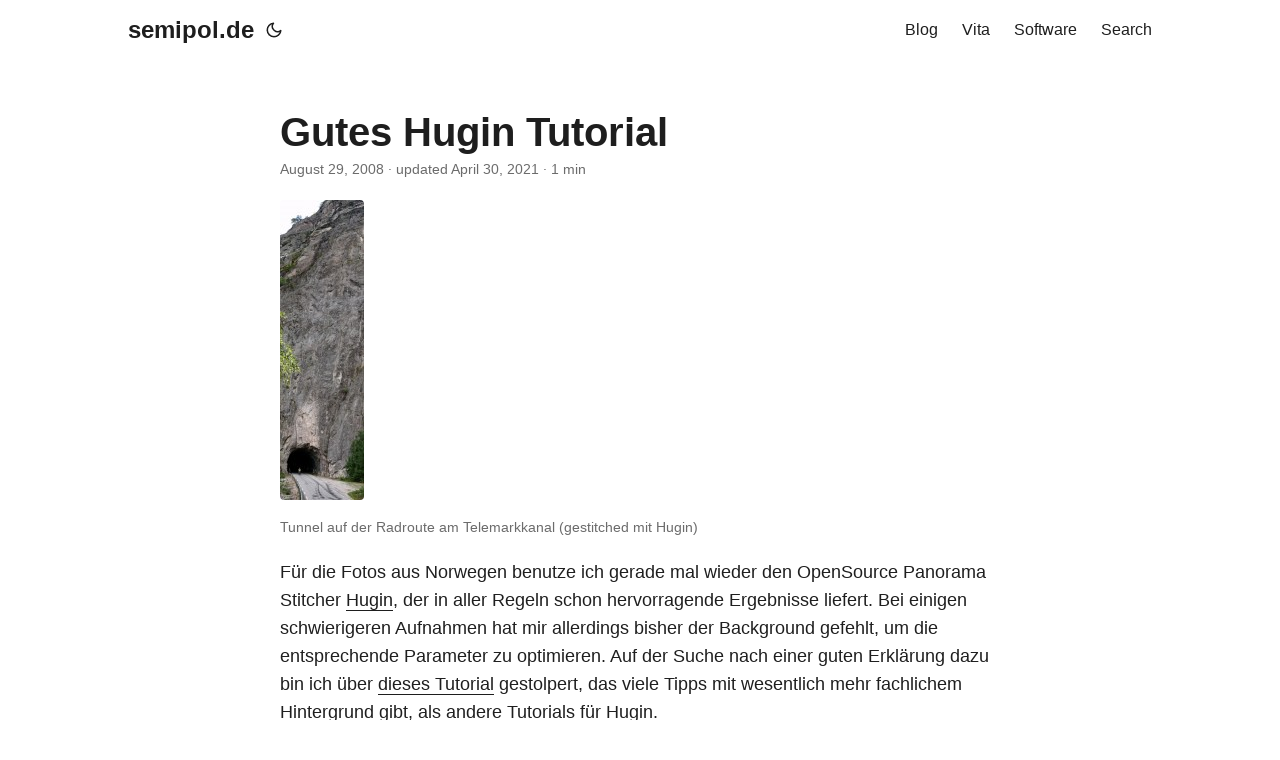

--- FILE ---
content_type: text/html; charset=UTF-8
request_url: https://www.semipol.de/posts/2008/08/gutes-hugin-tutorial/
body_size: 3048
content:
<!doctype html><html lang=en dir=auto><head><meta charset=utf-8><meta http-equiv=X-UA-Compatible content="IE=edge"><meta name=viewport content="width=device-width,initial-scale=1,shrink-to-fit=no"><meta name=robots content="index, follow"><title>Gutes Hugin Tutorial | semipol.de</title>
<meta name=keywords content="Hugin,Panorama,Stitcher,Tutorial"><meta name=description content="
     
            Tunnel auf der Radroute am Telemarkkanal (gestitched mit Hugin)
        


Für die Fotos aus Norwegen benutze ich gerade mal wieder den OpenSource Panorama Stitcher Hugin, der in aller Regeln schon hervorragende Ergebnisse liefert. Bei einigen schwierigeren Aufnahmen hat mir allerdings bisher der Background gefehlt, um die entsprechende Parameter zu optimieren. Auf der Suche nach einer guten Erklärung dazu bin ich über dieses Tutorial gestolpert, das viele Tipps mit wesentlich mehr fachlichem Hintergrund gibt, als andere Tutorials für Hugin."><meta name=author content="Johannes Wienke"><link rel=canonical href=https://www.semipol.de/posts/2008/08/gutes-hugin-tutorial/><link crossorigin=anonymous href=/assets/css/stylesheet.d6fcd20a4fb86efa4dfac8ec95da60244cc8871042183da1ef28e3a762ad79c8.css integrity="sha256-1vzSCk+4bvpN+sjsldpgJEzIhxBCGD2h7yjjp2Ktecg=" rel="preload stylesheet" as=style><link rel=icon href=https://www.semipol.de/favicon.png><link rel=icon type=image/png sizes=16x16 href=https://www.semipol.de/favicon.png><link rel=icon type=image/png sizes=32x32 href=https://www.semipol.de/favicon.png><link rel=apple-touch-icon href=https://www.semipol.de/apple-touch-icon.png><link rel=mask-icon href=https://www.semipol.de/favicon.png><meta name=theme-color content="#2e2e33"><meta name=msapplication-TileColor content="#2e2e33"><link rel=alternate hreflang=en href=https://www.semipol.de/posts/2008/08/gutes-hugin-tutorial/><noscript><style>#theme-toggle,.top-link{display:none}</style><style>@media(prefers-color-scheme:dark){:root{--theme:rgb(29, 30, 32);--entry:rgb(46, 46, 51);--primary:rgb(218, 218, 219);--secondary:rgb(155, 156, 157);--tertiary:rgb(65, 66, 68);--content:rgb(196, 196, 197);--code-block-bg:rgb(46, 46, 51);--code-bg:rgb(55, 56, 62);--border:rgb(51, 51, 51)}.list{background:var(--theme)}.list:not(.dark)::-webkit-scrollbar-track{background:0 0}.list:not(.dark)::-webkit-scrollbar-thumb{border-color:var(--theme)}}</style></noscript><script data-goatcounter=https://stats.semipol.de/count async src=/count.min.d28a963eb3af30c640823d07bc47db1d922728bee642028a837e1f135c192e5d.js></script><link rel=stylesheet href=/css/syntax.css integrity crossorigin=anonymous><link rel=stylesheet href=/css/custom.css integrity crossorigin=anonymous><meta property="og:url" content="https://www.semipol.de/posts/2008/08/gutes-hugin-tutorial/"><meta property="og:site_name" content="semipol.de"><meta property="og:title" content="Gutes Hugin Tutorial"><meta property="og:description" content=" Tunnel auf der Radroute am Telemarkkanal (gestitched mit Hugin)
Für die Fotos aus Norwegen benutze ich gerade mal wieder den OpenSource Panorama Stitcher Hugin, der in aller Regeln schon hervorragende Ergebnisse liefert. Bei einigen schwierigeren Aufnahmen hat mir allerdings bisher der Background gefehlt, um die entsprechende Parameter zu optimieren. Auf der Suche nach einer guten Erklärung dazu bin ich über dieses Tutorial gestolpert, das viele Tipps mit wesentlich mehr fachlichem Hintergrund gibt, als andere Tutorials für Hugin."><meta property="og:locale" content="en-us"><meta property="og:type" content="article"><meta property="article:section" content="posts"><meta property="article:published_time" content="2008-08-29T00:00:00+00:00"><meta property="article:modified_time" content="2021-04-30T22:40:19+02:00"><meta property="article:tag" content="Hugin"><meta property="article:tag" content="Panorama"><meta property="article:tag" content="Stitcher"><meta property="article:tag" content="Tutorial"><meta name=twitter:card content="summary"><meta name=twitter:title content="Gutes Hugin Tutorial"><meta name=twitter:description content="
     
            Tunnel auf der Radroute am Telemarkkanal (gestitched mit Hugin)
        


Für die Fotos aus Norwegen benutze ich gerade mal wieder den OpenSource Panorama Stitcher Hugin, der in aller Regeln schon hervorragende Ergebnisse liefert. Bei einigen schwierigeren Aufnahmen hat mir allerdings bisher der Background gefehlt, um die entsprechende Parameter zu optimieren. Auf der Suche nach einer guten Erklärung dazu bin ich über dieses Tutorial gestolpert, das viele Tipps mit wesentlich mehr fachlichem Hintergrund gibt, als andere Tutorials für Hugin."><script type=application/ld+json>{"@context":"https://schema.org","@type":"BreadcrumbList","itemListElement":[{"@type":"ListItem","position":1,"name":"Blog","item":"https://www.semipol.de/posts/"},{"@type":"ListItem","position":2,"name":"Gutes Hugin Tutorial","item":"https://www.semipol.de/posts/2008/08/gutes-hugin-tutorial/"}]}</script><script type=application/ld+json>{"@context":"https://schema.org","@type":"BlogPosting","headline":"Gutes Hugin Tutorial","name":"Gutes Hugin Tutorial","description":" Tunnel auf der Radroute am Telemarkkanal (gestitched mit Hugin)\nFür die Fotos aus Norwegen benutze ich gerade mal wieder den OpenSource Panorama Stitcher Hugin, der in aller Regeln schon hervorragende Ergebnisse liefert. Bei einigen schwierigeren Aufnahmen hat mir allerdings bisher der Background gefehlt, um die entsprechende Parameter zu optimieren. Auf der Suche nach einer guten Erklärung dazu bin ich über dieses Tutorial gestolpert, das viele Tipps mit wesentlich mehr fachlichem Hintergrund gibt, als andere Tutorials für Hugin.\n","keywords":["Hugin","Panorama","Stitcher","Tutorial"],"articleBody":" Tunnel auf der Radroute am Telemarkkanal (gestitched mit Hugin)\nFür die Fotos aus Norwegen benutze ich gerade mal wieder den OpenSource Panorama Stitcher Hugin, der in aller Regeln schon hervorragende Ergebnisse liefert. Bei einigen schwierigeren Aufnahmen hat mir allerdings bisher der Background gefehlt, um die entsprechende Parameter zu optimieren. Auf der Suche nach einer guten Erklärung dazu bin ich über dieses Tutorial gestolpert, das viele Tipps mit wesentlich mehr fachlichem Hintergrund gibt, als andere Tutorials für Hugin.\n","wordCount":"77","inLanguage":"en","datePublished":"2008-08-29T00:00:00Z","dateModified":"2021-04-30T22:40:19+02:00","author":{"@type":"Person","name":"Johannes Wienke"},"mainEntityOfPage":{"@type":"WebPage","@id":"https://www.semipol.de/posts/2008/08/gutes-hugin-tutorial/"},"publisher":{"@type":"Organization","name":"semipol.de","logo":{"@type":"ImageObject","url":"https://www.semipol.de/favicon.png"}}}</script></head><body id=top><script>localStorage.getItem("pref-theme")==="dark"?document.body.classList.add("dark"):localStorage.getItem("pref-theme")==="light"?document.body.classList.remove("dark"):window.matchMedia("(prefers-color-scheme: dark)").matches&&document.body.classList.add("dark")</script><header class=header><nav class=nav><div class=logo><a href=https://www.semipol.de/ accesskey=h title="semipol.de (Alt + H)">semipol.de</a><div class=logo-switches><button id=theme-toggle accesskey=t title="(Alt + T)"><svg id="moon" width="24" height="18" viewBox="0 0 24 24" fill="none" stroke="currentcolor" stroke-width="2" stroke-linecap="round" stroke-linejoin="round"><path d="M21 12.79A9 9 0 1111.21 3 7 7 0 0021 12.79z"/></svg><svg id="sun" width="24" height="18" viewBox="0 0 24 24" fill="none" stroke="currentcolor" stroke-width="2" stroke-linecap="round" stroke-linejoin="round"><circle cx="12" cy="12" r="5"/><line x1="12" y1="1" x2="12" y2="3"/><line x1="12" y1="21" x2="12" y2="23"/><line x1="4.22" y1="4.22" x2="5.64" y2="5.64"/><line x1="18.36" y1="18.36" x2="19.78" y2="19.78"/><line x1="1" y1="12" x2="3" y2="12"/><line x1="21" y1="12" x2="23" y2="12"/><line x1="4.22" y1="19.78" x2="5.64" y2="18.36"/><line x1="18.36" y1="5.64" x2="19.78" y2="4.22"/></svg></button></div></div><ul id=menu><li><a href=https://www.semipol.de/posts/ title=Blog><span>Blog</span></a></li><li><a href=https://www.semipol.de/vita/ title=Vita><span>Vita</span></a></li><li><a href=https://www.semipol.de/software/ title=Software><span>Software</span></a></li><li><a href=https://www.semipol.de/search/ title="Search (Alt + /)" accesskey=/><span>Search</span></a></li></ul></nav></header><main class=main><article class=post-single><header class=post-header><h1 class="post-title entry-hint-parent">Gutes Hugin Tutorial</h1><div class=post-meta><span title='2008-08-29 00:00:00 +0000 UTC'>August 29, 2008</span>&nbsp;·&nbsp;<span title='2021-04-30 22:40:19 +0200 +0200'>updated April 30, 2021</span>&nbsp;·&nbsp;1 min</div></header><div class=post-content><figure><img loading=lazy src=tunnel_panorama_small-84x300.jpg alt="Tunnel auf der Radroute am Telemarkkanal"><figcaption><p>Tunnel auf der Radroute am Telemarkkanal (gestitched mit Hugin)</p></figcaption></figure><p>Für die Fotos aus Norwegen benutze ich gerade mal wieder den OpenSource Panorama Stitcher <a href=http://hugin.sourceforge.net/ title=Hugin>Hugin</a>, der in aller Regeln schon hervorragende Ergebnisse liefert. Bei einigen schwierigeren Aufnahmen hat mir allerdings bisher der Background gefehlt, um die entsprechende Parameter zu optimieren. Auf der Suche nach einer guten Erklärung dazu bin ich über <a href=http://freenet-homepage.de/martin_wehner/Tutorial/panorama.html title="Hugin-Tutorial: Panoramailder erstellen">dieses Tutorial</a> gestolpert, das viele Tipps mit wesentlich mehr fachlichem Hintergrund gibt, als andere Tutorials für Hugin.</p></div><footer class=post-footer><ul class=post-tags><li><a href=https://www.semipol.de/tags/hugin/>Hugin</a></li><li><a href=https://www.semipol.de/tags/panorama/>Panorama</a></li><li><a href=https://www.semipol.de/tags/stitcher/>Stitcher</a></li><li><a href=https://www.semipol.de/tags/tutorial/>Tutorial</a></li></ul><nav class=paginav><a class=prev href=https://www.semipol.de/posts/2008/09/eclipse-fangfragen/><span class=title>« Prev</span><br><span>Eclipse-Fangfragen</span>
</a><a class=next href=https://www.semipol.de/posts/2008/08/neulich-im-westend/><span class=title>Next »</span><br><span>Neulich im Westend</span></a></nav></footer></article></main><a href=#top aria-label="go to top" title="Go to Top (Alt + G)" class=top-link id=top-link accesskey=g><svg viewBox="0 0 12 6" fill="currentcolor"><path d="M12 6H0l6-6z"/></svg></a><footer class=footer><nav><ul class=footer-menu><li><a href=/contact>Contact</a></li><li><a href=/privacy>Privacy / Datenschutzerklärung</a></li><li><a href=/feed.xml>Atom Feed</a></li></ul></nav></footer><script>let menu=document.getElementById("menu");menu&&(menu.scrollLeft=localStorage.getItem("menu-scroll-position"),menu.onscroll=function(){localStorage.setItem("menu-scroll-position",menu.scrollLeft)}),document.querySelectorAll('a[href^="#"]').forEach(e=>{e.addEventListener("click",function(e){e.preventDefault();var t=this.getAttribute("href").substr(1);window.matchMedia("(prefers-reduced-motion: reduce)").matches?document.querySelector(`[id='${decodeURIComponent(t)}']`).scrollIntoView():document.querySelector(`[id='${decodeURIComponent(t)}']`).scrollIntoView({behavior:"smooth"}),t==="top"?history.replaceState(null,null," "):history.pushState(null,null,`#${t}`)})})</script><script>var mybutton=document.getElementById("top-link");window.onscroll=function(){document.body.scrollTop>800||document.documentElement.scrollTop>800?(mybutton.style.visibility="visible",mybutton.style.opacity="1"):(mybutton.style.visibility="hidden",mybutton.style.opacity="0")}</script><script>document.getElementById("theme-toggle").addEventListener("click",()=>{document.body.className.includes("dark")?(document.body.classList.remove("dark"),localStorage.setItem("pref-theme","light")):(document.body.classList.add("dark"),localStorage.setItem("pref-theme","dark"))})</script></body></html>

--- FILE ---
content_type: text/css; charset=UTF-8
request_url: https://www.semipol.de/css/syntax.css
body_size: 43
content:
.highlight table td { padding: 5px; }
.highlight table pre { margin: 0; }
.highlight .gh {
  color: #999999;
}
.highlight .sr {
  color: #f6aa11;
}
.highlight .go {
  color: #888888;
}
.highlight .gp {
  color: #555555;
}
.highlight .ge {
  font-style: italic;
}
.highlight .ges {
  font-weight: bold;
  font-style: italic;
}
.highlight .gs {
  font-weight: bold;
}
.highlight .gu {
  color: #aaaaaa;
}
.highlight .nb {
  color: #f6aa11;
}
.highlight .cm {
  color: #75715e;
}
.highlight .cp {
  color: #75715e;
}
.highlight .c1 {
  color: #75715e;
}
.highlight .cs {
  color: #75715e;
}
.highlight .c, .highlight .ch, .highlight .cd, .highlight .cpf {
  color: #75715e;
}
.highlight .err {
  color: #960050;
}
.highlight .gr {
  color: #960050;
}
.highlight .gt {
  color: #960050;
}
.highlight .gd {
  color: #49483e;
}
.highlight .gi {
  color: #49483e;
}
.highlight .kc {
  color: #66d9ef;
}
.highlight .kd {
  color: #66d9ef;
}
.highlight .kr {
  color: #66d9ef;
}
.highlight .no {
  color: #66d9ef;
}
.highlight .kt {
  color: #66d9ef;
}
.highlight .mf {
  color: #ae81ff;
}
.highlight .mh {
  color: #ae81ff;
}
.highlight .il {
  color: #ae81ff;
}
.highlight .mi {
  color: #ae81ff;
}
.highlight .mo {
  color: #ae81ff;
}
.highlight .m, .highlight .mb, .highlight .mx {
  color: #ae81ff;
}
.highlight .sc {
  color: #ae81ff;
}
.highlight .se {
  color: #ae81ff;
}
.highlight .ss {
  color: #ae81ff;
}
.highlight .sd {
  color: #e6db74;
}
.highlight .s2 {
  color: #e6db74;
}
.highlight .sb {
  color: #e6db74;
}
.highlight .sh {
  color: #e6db74;
}
.highlight .si {
  color: #e6db74;
}
.highlight .sx {
  color: #e6db74;
}
.highlight .s1 {
  color: #e6db74;
}
.highlight .s, .highlight .sa, .highlight .dl {
  color: #e6db74;
}
.highlight .na {
  color: #a6e22e;
}
.highlight .nc {
  color: #a6e22e;
}
.highlight .nd {
  color: #a6e22e;
}
.highlight .ne {
  color: #a6e22e;
}
.highlight .nf, .highlight .fm {
  color: #a6e22e;
}
.highlight .vc {
  color: #ffffff;
}
.highlight .nn {
  color: #ffffff;
}
.highlight .nl {
  color: #ffffff;
}
.highlight .ni {
  color: #ffffff;
}
.highlight .bp {
  color: #ffffff;
}
.highlight .vg {
  color: #ffffff;
}
.highlight .vi {
  color: #ffffff;
}
.highlight .nv, .highlight .vm {
  color: #ffffff;
}
.highlight .w {
  color: #ffffff;
}
.highlight {
  color: #ffffff;
}
.highlight .n, .highlight .py, .highlight .nx {
  color: #ffffff;
}
.highlight .ow {
  color: #f92672;
}
.highlight .nt {
  color: #f92672;
}
.highlight .k, .highlight .kv {
  color: #f92672;
}
.highlight .kn {
  color: #f92672;
}
.highlight .kp {
  color: #f92672;
}
.highlight .o {
  color: #f92672;
}


--- FILE ---
content_type: text/css; charset=UTF-8
request_url: https://www.semipol.de/css/custom.css
body_size: 119
content:
.conum {
    color: #75715e;
    user-select: none;
}
.conum:before {
    content: '(';
}
.conum:after {
    content: ')';
}

.rouge {
    overflow: auto;
}
.rouge > code {
    display: inline-block !important;
}
.rouge > code:has(table) {
    display: grid !important;
}
.rouge > code > table {
    margin: 0;
}

.toc {
    margin-top: var(--content-gap);
    margin-bottom: var(--content-gap);
}
.toc > h2 {
    margin-top: 0;
}
.toc > *:last-child {
    margin-bottom: 0;
}

.footer-menu {
    display: flex;
    margin: auto var(--gap);
    justify-content: center;
}
.footer-menu li {
    list-style: none;
}
.footer-menu li + li {
    margin-inline-start: var(--gap);
}

.first-entry.home-info {
    text-align: center;
}

.avatar {
    border-radius: 50%;
    max-width: 25%;
    margin-left: auto;
    margin-right: auto;
    margin-bottom: var(--gap);
    margin-top: var(--gap);
}

figure {
  display: block !important;
}

.admonition-block {
    padding: 15px;
    margin-bottom: 21px;
    border-left: 10px solid transparent;
    border-radius: var(--radius);
    background-color: var(--code-bg);
}

.admonition-block .block-title {
    text-transform: uppercase;
}

.admonition-block *:first-child {
    margin-top: 0;
}
.admonition-block *:last-child {
    margin-bottom: 0;
}

.admonition-block.note {
    border-color: #bce8f1;
}

.admonition-block.tip {
    border-color: #bce8f1;
}

.admonition-block.important {
    border-color: #fbeed5;
}

.admonition-block.caution {
    border-color: #fbeed5;
}

.admonition-block.warning {
    border-color: #eed3d7;
}


--- FILE ---
content_type: application/javascript; charset=UTF-8
request_url: https://www.semipol.de/count.min.d28a963eb3af30c640823d07bc47db1d922728bee642028a837e1f135c192e5d.js
body_size: 1738
content:
(function(){"use strict";window.goatcounter&&window.goatcounter.vars?window.goatcounter=window.goatcounter.vars:window.goatcounter=window.goatcounter||{};var e,t,n,o,i,a,r,c,l,d,u,s=document.querySelector("script[data-goatcounter]");if(s&&s.dataset.goatcounterSettings){try{o=JSON.parse(s.dataset.goatcounterSettings)}catch(e){console.error("invalid JSON in data-goatcounter-settings: "+e)}for(i in o)["no_onload","no_events","allow_local","allow_frame","path","title","referrer","event"].indexOf(i)>-1&&(window.goatcounter[i]=o[i])}e=encodeURIComponent,l=function(e){var s,o,i,t={p:e.path===void 0?goatcounter.path:e.path,r:e.referrer===void 0?goatcounter.referrer:e.referrer,t:e.title===void 0?goatcounter.title:e.title,e:!!(e.event||goatcounter.event),s:[window.screen.width,window.screen.height,window.devicePixelRatio||1],b:d(),q:location.search};return typeof t.r=="function"&&(s=t.r),typeof t.t=="function"&&(i=t.t),typeof t.p=="function"&&(o=t.p),n(t.r)&&(t.r=document.referrer),n(t.t)&&(t.t=document.title),n(t.p)&&(t.p=r()),s&&(t.r=s(t.r)),i&&(t.t=i(t.t)),o&&(t.p=o(t.p)),t},n=function(e){return e==null||typeof e=="function"},d=function(){var e=window,t=document;return e.callPhantom||e._phantom||e.phantom?150:e.__nightmare?151:t.__selenium_unwrapped||t.__webdriver_evaluate||t.__driver_evaluate?152:navigator.webdriver?153:0},u=function(t){var n,s=[];for(n in t)t[n]!==""&&t[n]!==null&&t[n]!==void 0&&t[n]!==!1&&s.push(e(n)+"="+e(t[n]));return"?"+s.join("&")},t=function(e){console&&"warn"in console&&console.warn("goatcounter: "+e)},a=function(){var e=document.querySelector("script[data-goatcounter]");return e&&e.dataset.goatcounter?e.dataset.goatcounter:goatcounter.endpoint||window.counter},r=function(){var e,t=location,n=document.querySelector('link[rel="canonical"][href]');return n&&(e=document.createElement("a"),e.href=n.href,e.hostname.replace(/^www\./,"")===location.hostname.replace(/^www\./,"")&&(t=e)),t.pathname+t.search||"/"},c=function(e){document.body===null?document.addEventListener("DOMContentLoaded",function(){e()},!1):e()},goatcounter.filter=function(){return"visibilityState"in document&&document.visibilityState==="prerender"?"visibilityState":!goatcounter.allow_frame&&location!==parent.location?"frame":!goatcounter.allow_local&&location.hostname.match(/(localhost$|^127\.|^10\.|^172\.(1[6-9]|2[0-9]|3[0-1])\.|^192\.168\.|^0\.0\.0\.0$)/)?"localhost":!goatcounter.allow_local&&location.protocol==="file:"?"localfile":!!(localStorage&&localStorage.getItem("skipgc")==="t")&&"disabled with #toggle-goatcounter"},window.goatcounter.url=function(e){var s,n=l(e||{});if(n.p===null)return;return n.rnd=Math.random().toString(36).substr(2,5),s=a(),s?s+u(n):t("no endpoint found")},window.goatcounter.count=function(e){var n,s,i,o=goatcounter.filter();if(o)return t("not counting because of: "+o);if(s=goatcounter.url(e),!s)return t("not counting because path callback returned null");n=document.createElement("img"),n.src=s,n.style.position="absolute",n.style.bottom="0px",n.style.width="1px",n.style.height="1px",n.loading="eager",n.setAttribute("alt",""),n.setAttribute("aria-hidden","true"),i=function(){n&&n.parentNode&&n.parentNode.removeChild(n)},n.addEventListener("load",i,!1),document.body.appendChild(n)},window.goatcounter.get_query=function(e){for(var n=location.search.substr(1).split("&"),t=0;t<n.length;t++)if(n[t].toLowerCase().indexOf(e.toLowerCase()+"=")===0)return n[t].substr(e.length+1)},window.goatcounter.bind_events=function(){if(!document.querySelectorAll)return;var e=function(e){return function(){goatcounter.count({event:!0,path:e.dataset.goatcounterClick||e.name||e.id||"",title:e.dataset.goatcounterTitle||e.title||(e.innerHTML||"").substr(0,200)||"",referrer:e.dataset.goatcounterReferrer||e.dataset.goatcounterReferral||""})}};Array.prototype.slice.call(document.querySelectorAll("*[data-goatcounter-click]")).forEach(function(t){if(t.dataset.goatcounterBound)return;var n=e(t);t.addEventListener("click",n,!1),t.addEventListener("auxclick",n,!1),t.dataset.goatcounterBound="true"})},window.goatcounter.visit_count=function(n){c(function(){n=n||{},n.type=n.type||"html",n.append=n.append||"body",n.path=n.path||r(),n.attr=n.attr||{width:"200",height:n.no_branding?"60":"80"},n.attr.src=a()+"er/"+e(n.path)+"."+e(n.type)+"?",n.no_branding&&(n.attr.src+="&no_branding=1"),n.style&&(n.attr.src+="&style="+e(n.style)),n.start&&(n.attr.src+="&start="+e(n.start)),n.end&&(n.attr.src+="&end="+e(n.end));var s,o,c,i={png:"img",svg:"img",html:"iframe"}[n.type];if(!i)return t("visit_count: unknown type: "+n.type);n.type==="html"&&(n.attr.frameborder="0",n.attr.scrolling="no"),s=document.createElement(i);for(c in n.attr)s.setAttribute(c,n.attr[c]);if(o=document.querySelector(n.append),!o)return t("visit_count: append not found: "+n.append);o.appendChild(s)})},location.hash==="#toggle-goatcounter"&&(localStorage.getItem("skipgc")==="t"?(localStorage.removeItem("skipgc","t"),alert("GoatCounter tracking is now ENABLED in this browser.")):(localStorage.setItem("skipgc","t"),alert("GoatCounter tracking is now DISABLED in this browser until "+location+" is loaded again."))),goatcounter.no_onload||c(function(){if(!("visibilityState"in document)||document.visibilityState==="visible")goatcounter.count();else{var e=function(){if(document.visibilityState!=="visible")return;document.removeEventListener("visibilitychange",e),goatcounter.count()};document.addEventListener("visibilitychange",e)}goatcounter.no_events||goatcounter.bind_events()})})()